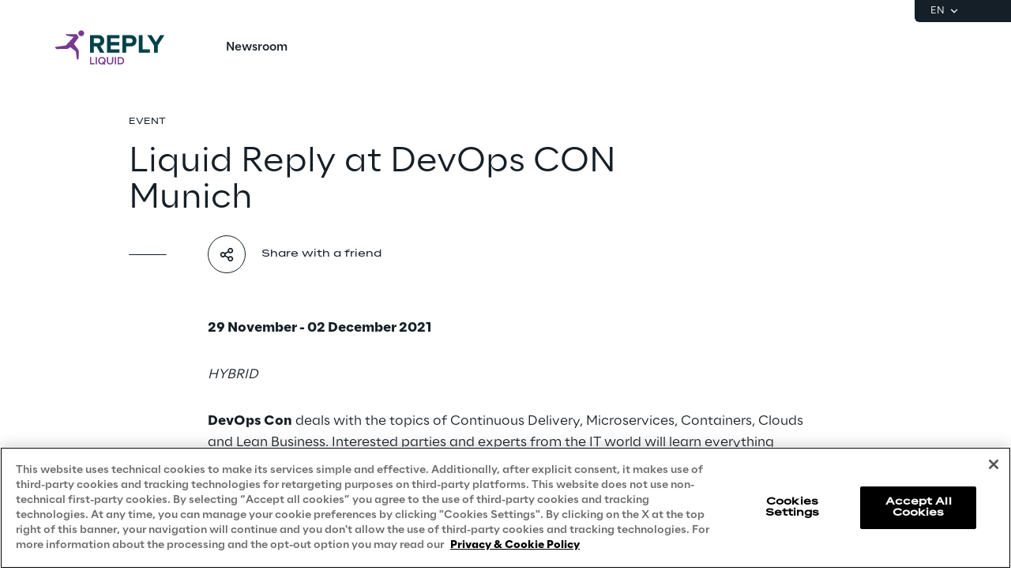

--- FILE ---
content_type: text/html
request_url: https://www.reply.com/liquid-reply/en/newsroom/events/liquid-reply-at-devops-con-munich
body_size: 12393
content:
<!DOCTYPE html><html lang="en" dir="ltr"><head><title>Cloud API with Crossplane at DevOps Con | Liquid Reply</title><meta charset="utf-8"><link rel="shortcut icon" href="/favicon.ico"><meta name="viewport" content="width=device-width,minimum-scale=1,initial-scale=1"><link href="/styles/theme.c0986369.css" rel="stylesheet" type="text/css"><script>if(-1!==navigator.userAgent.indexOf("MSIE")||navigator.appVersion.indexOf("Trident/")>-1){var e=document.createElement("div");e.className+=" ieblock",e.innerHTML='<section id="warning-block"><section class="warningContent"><div class="alerts-logo"><img alt="logo" src="/ieblock.svg"></div><h4>The browser you are using is obsolete,  please try with a newer one.</h4></section></section>',document.body=document.createElement("body"),document.body.insertAdjacentElement("beforeend",e),document.addEventListener("DOMContentLoaded",(function(e){(body=document.getElementsByTagName("body")[1]).className="body-invisible"}))}</script><script defer src="/scripts/theme.60c3ddbb.js" data-id="themejs"></script><meta name="description" content="Liquid Reply presents &quot;A Universal Cloud API with Crossplane&quot; at DevOps Con Munich. Learn how Crossplane extends Kubernetes for secure, reliable services."><meta name="author" content="TamTamy Reply"><link href="/styles/styles-c6313080.css" rel="stylesheet" type="text/css"><link href="/liquid-reply/en/newsroom/events/liquid-reply-at-devops-con-munich/styles-3cc07861.css" rel="stylesheet" type="text/css"><meta property="og:type" content="article"><meta property="og:site_name" content="Reply"><meta property="og:title" content="Cloud API with Crossplane at DevOps Con | Liquid Reply"><meta property="og:description" content="Liquid Reply presents &quot;A Universal Cloud API with Crossplane&quot; at DevOps Con Munich. Learn how Crossplane extends Kubernetes for secure, reliable services."><meta property="og:url" content="https://www.reply.com/liquid-reply/en/newsroom/events/liquid-reply-at-devops-con-munich"><meta property="og:image" content="https://replydam.discoveryreplymedia.com/production/8/8/c7a87783-b53e-509d-abc8-4ecef345f7f2/6e69b3f1-ecb8-484b-a029-a0132d04438a.png"><link rel="image_src" href="https://replydam.discoveryreplymedia.com/production/8/8/c7a87783-b53e-509d-abc8-4ecef345f7f2/6e69b3f1-ecb8-484b-a029-a0132d04438a.png"><meta name="twitter:card" content="summary_large_image"><meta name="twitter:title" content="Cloud API with Crossplane at DevOps Con | Liquid Reply"><meta name="twitter:description" content="Liquid Reply presents &quot;A Universal Cloud API with Crossplane&quot; at DevOps Con Munich. Learn how Crossplane extends Kubernetes for secure, reliable services."><link rel="canonical" href="https://www.reply.com/liquid-reply/en/newsroom/events/liquid-reply-at-devops-con-munich"><link rel="alternate" hreflang="de" href="https://www.reply.com/liquid-reply/de/newsroom/events/liquid-reply-auf-der-devops-con-munich"><link rel="alternate" hreflang="en" href="https://www.reply.com/liquid-reply/en/newsroom/events/liquid-reply-at-devops-con-munich"><script type="application/ld+json">{"@context":"http://www.schema.org","@type":"Organization","name":"Reply","url":"https://www.reply.com/liquid-reply/en","logo":"https://dam-media.reply.com/production/19/83/0b7b059f-a15d-bb38-f7c8-a3cec40bc0e4/0839e61e-24ca-43ce-94b3-c827a148e945.svg","parentOrganization":"https://www.reply.com/en","description":"Discover Liquid Reply's expertise in cloud-native development, platform engineering and Kubernetes training. Embrace complexity with tailored multi-cloud strategies."}</script><script type="application/ld+json">{"@context":"http://www.schema.org","@type":"WebSite","url":"https://www.reply.com/liquid-reply/en","name":"Reply"}</script><script type="application/ld+json">{"@context":"http://www.schema.org","@type":"BusinessEvent","name":"Liquid Reply at DevOps CON Munich","description":"Avoid deployment across multiple cloud platforms and use a universal cloud API: Learn all about the benefits of Crossplane, an extension of the Kubernetes API for managing and composing CSP infrastructures, in Liquid Reply's presentation at DevOps Con Munich 2021.","startDate":"2021-11-29T00:00:00Z","endDate":"2021-12-02T00:00:00Z"}</script><script src="https://cdn.cookielaw.org/scripttemplates/otSDKStub.js" type="text/javascript" data-document-language="true" data-domain-script="93b766e1-abbc-4ac6-8595-a8b1084d9583"></script><script type="text/javascript">function OptanonWrapper(){}</script><script>(function(w,d,s,l,i){w[l]=w[l]||[];w[l].push({'gtm.start':new Date().getTime(),event:'gtm.js'});var f=d.getElementsByTagName(s)[0],j=d.createElement(s),dl=l!='dataLayer'?'&l='+l:'';j.async=true;j.src='https://www.googletagmanager.com/gtm.js?id='+i+dl;f.parentNode.insertBefore(j,f);})(window,document,'script','dataLayer','GTM-5J8JCZQ');</script></head><body class="body-container block"><script>{const a=window.location.pathname.split("/");window.dataLayer=window.dataLayer||[],window.dataLayer.push({event:"page_path_level",full_url:window.location.href.replace(/https?:\/\//i,""),path_l1:"/"+a[1],path_l2:a[2]?"/"+a[2]:"null",path_l3:a[3]?"/"+a[3]:"null",path_l4:a[4]?"/"+a[4]:"null",querystring_par:window.location.search||"null"});}</script><noscript><iframe src="https://www.googletagmanager.com/ns.html?id=GTM-5J8JCZQ" height="0" width="0" style="display:none;visibility:hidden"></iframe></noscript><div class="popup-host"></div> <header role="banner" class="vxpwwmlxdj vxpwwmlxdj-sm vxpwwmlxdj-md vxpwwmlxdj-lg vxpwwmlxdj-xl" id="header-content"><div class="wmmqzahypi wmmqzahypi-sm wmmqzahypi-md wmmqzahypi-lg wmmqzahypi-xl"><div class="gldsmnbgrn gldsmnbgrn-xl"><div class="block"><custom-menu-runtime class="header flex flex-col lg:items-end" params="%7B%22locale%22%3A%22liquid-reply%2Fen%22%2C%22siteKey%22%3A%22liquid_en%22%2C%22siteLanguage%22%3A%22en%22%7D"><nav class="header-top hidden lg:flex justify-end items-center gap-x-8 py-1 pl-5 rounded-bl-md" aria-label="Language selector"><div class="lang-selector flex flex-col items-center text-white font-light text-xs" role="menu"><button class="flex footer-text--light items-center text-white" data-toggle="dropdown" aria-expanded="false" aria-haspopup="true" aria-controls="language-dropdown"><span class="text-xs font-light">EN</span> <span class="ml-1"><svg width="16" height="16" viewBox="0 0 16 16" fill="none" xmlns="http://www.w3.org/2000/svg"><path d="M8.07396 8.70735L4.77397 5.40735L3.8313 6.35002L8.07396 10.5927L12.3166 6.35002L11.374 5.40735L8.07396 8.70735Z" fill="white"></path></svg></span></button><div class="dropdown absolute top-full mt-1 rounded-md" id="language-dropdown" aria-hidden="true"><menu role="menu" class="list-none p-3 flex flex-col items-center justify-center mb-0 gap-y-1"><li role="none" class="lang-item footer-text--light rounded-sm py-2"><a role="menuitem" class="whitespace-nowrap py-2 px-4" href="/liquid-reply/de/newsroom/events/liquid-reply-auf-der-devops-con-munich" tabindex="0">DE</a></li><li role="none" class="lang-item footer-text--light rounded-sm py-2 current footer-text--medium"><a role="menuitem" class="whitespace-nowrap py-2 px-4" href="/liquid-reply/en/newsroom/events/liquid-reply-at-devops-con-munich" tabindex="-1">EN</a></li><li role="none" class="lang-item footer-text--light rounded-sm py-2 disabled"><a role="menuitem" class="whitespace-nowrap py-2 px-4" aria-disabled="true" tabindex="-1">IT</a></li></menu></div></div></nav><nav class="header-bottom w-full mx-auto flex justify-between pl-10 lg:pl-0" aria-label="Main navigation"><div class="logo flex items-center"><a href="/liquid-reply/en" aria-label="Go to homepage"> <img height="64" loading="lazy" alt="Logo" src="https://dam-media.reply.com/production/19/83/0b7b059f-a15d-bb38-f7c8-a3cec40bc0e4/0839e61e-24ca-43ce-94b3-c827a148e945.svg"> </a></div><div class="flex justify-between items-center menu menu-default static mr-auto ml-8 xl:ml-16"><div id="menu-first-level" class="menu menu-horizontal absolute top-full right-0 w-full md:w-1/2 lg:static lg:w-auto lg:h-auto ml-auto" role="menubar" aria-hidden="false"><menu role="none" id="nav-container" class="nav flex-nowrap lg:space-x-8 xl:space-x-14"> <li role="none" class="nav-item first-level"><a href="/liquid-reply/en/newsroom" role="menuitem" class="nav-link flex items-center w-full lg:w-auto px-10 lg:px-0 py-6 md:py-5" target="_self" tabindex="0"><span class="h7--medium lg:paragraph-02--medium">Newsroom</span> </a></li><li class="lg:hidden mobile-service-menu mt-auto w-full static"><nav class="lang-selector nav-item w-full" aria-label="Language selector"><button class="flex w-full items-center justify-between !px-10 !py-8 text-white" aria-expanded="false" aria-haspopup="true" aria-controls="language-dropdown-mobile" data-toggle="dropdown"><span class="flex items-center gap-x-2"><svg xmlns="http://www.w3.org/2000/svg" viewBox="0 0 20 20" height="20" width="20"><path fill="#ffffff" d="M5.2 5.38a6.67 6.67 0 0 0 7.34 10.78c.1-.62-.11-1.22-.2-1.43-.19-.47-.82-1.27-1.87-2.37-.29-.3-.27-.52-.17-1.2l.01-.07c.07-.47.19-.74 1.74-.99.8-.12 1 .2 1.29.63l.1.14c.27.4.47.5.78.64.13.06.3.14.53.27.55.3.55.66.55 1.43v.08c0 .33-.04.62-.09.87a6.67 6.67 0 0 0-2.58-10.29c-.46.31-1.1.75-1.32 1.06-.11.15-.27.94-.79 1-.13.02-.32 0-.51 0-.52-.04-1.23-.08-1.45.53-.15.4-.17 1.45.3 2 .07.09.08.25.03.44a.85.85 0 0 1-.24.41c-.08-.05-.24-.23-.35-.36-.26-.3-.59-.68-1.01-.8l-.49-.11c-.45-.1-.97-.2-1.1-.46-.08-.2-.08-.45-.08-.72 0-.35 0-.74-.17-1.12a1.06 1.06 0 0 0-.25-.36ZM10 18.33a8.33 8.33 0 1 1 0-16.66 8.33 8.33 0 0 1 0 16.66Z"></path></svg> <span class="paragraph-01--light">English</span> </span><svg xmlns="http://www.w3.org/2000/svg" viewBox="0 0 24 25" height="24" width="24"><path fill="#ffffff" d="M13.17 12.5 8.22 7.55l1.42-1.41L16 12.5l-6.36 6.36-1.42-1.41 4.95-4.95Z"></path></svg></button><div class="dropdown w-full md:w-auto lg:fixed left-0" id="language-dropdown-mobile" aria-hidden="true"><button class="nav-link flex items-center gap-x-2 w-full h-16 !px-10" data-dismiss="" aria-controls="language-dropdown-mobile" aria-label="Close language selector"><svg xmlns="http://www.w3.org/2000/svg" viewBox="0 0 24 25" height="24" width="24"><path fill="#151F27" d="M11.05 12.5 16 7.55l-1.41-1.41-6.37 6.36 6.37 6.36L16 17.45l-4.95-4.95Z"></path></svg> <span class="h7--medium">Languages</span></button><menu role="menu" class="custom-h list-none pl-0 pt-6"><li role="none" class="lang-item"><a role="menuitem" class="paragraph-02--light block py-7 px-10" href="/liquid-reply/de/newsroom/events/liquid-reply-auf-der-devops-con-munich" tabindex="0">Deutsch</a></li><li role="none" class="lang-item"><a role="menuitem" class="paragraph-02--light block py-7 px-10 selected" href="/liquid-reply/en/newsroom/events/liquid-reply-at-devops-con-munich" tabindex="-1">English</a></li><li role="none" class="lang-item disabled"><a role="menuitem" class="paragraph-02--light block py-7 px-10" aria-disabled="true" tabindex="-1">Italiano</a></li></menu></div></nav></li></menu></div></div><menu role="none" class="nav flex items-center flex-nowrap h-full xl:pl-9"><li role="none" class="menu-search first-level flex items-center w-16 h-16" style="display:none"><button class="nav-link w-full h-full flex items-center justify-center" data-toggle="dropdown" aria-expanded="false" aria-haspopup="true" aria-controls="search-dropdown" id="search-toggle" aria-label="Toggle search"><svg xmlns="http://www.w3.org/2000/svg" viewBox="0 0 18 18"><path fill="#151F27" d="m14.03 12.85 3.56 3.57-1.17 1.17-3.57-3.56a7.5 7.5 0 1 1 1.18-1.18Zm-1.68-.62a5.83 5.83 0 1 0-.13.13l.13-.13Z"></path></svg> <span><svg xmlns="http://www.w3.org/2000/svg" viewBox="0 0 24 24"><path fill="#151F27" fill-rule="evenodd" d="m12 13.41-6.93 6.93-1.41-1.41L10.59 12 3.66 5.07l1.41-1.41L12 10.59l6.93-6.93 1.41 1.41L13.41 12l6.93 6.93-1.41 1.41L12 13.41Z" clip-rule="evenodd"></path></svg></span></button><div role="search" id="search-dropdown" aria-labelledby="search-toggle" aria-hidden="true" class="dropdown mega-menu w-full fixed left-0"><div class="container pt-4 lg:pt-6 pb-10 md:pb-14 lg:pb-16 px-10 md:px-16 xl:grid xl:grid-cols-12 xl:gap-x-10"><div class="xl:col-start-3 xl:col-end-11 lg:pb-2 flex flex-col gap-y-8 md:gap-y-10 lg:gap-y-14"><form method="get" class="flex flex-col items-start gap-y-4 lg:gap-y-6 p-0"><label for="search__input" class="text-iefbb mb-0">What are you looking for?</label><div class="mb-0 w-full pb-2 flex justify-between items-center"><input id="search__input" class="h3--light p-0 appearance-none bg-transparent grow" type="search" autocomplete="off" name="query" placeholder="Type to search..."> <button class="search__submit" aria-label="Search results"><svg xmlns="http://www.w3.org/2000/svg" viewBox="0 0 18 18" width="24" height="24"><path fill="#151F27" d="m14.03 12.85 3.56 3.57-1.17 1.17-3.57-3.56a7.5 7.5 0 1 1 1.18-1.18Zm-1.68-.62a5.83 5.83 0 1 0-.13.13l.13-.13Z"></path></svg></button></div></form><div class="flex flex-col items-start gap-y-4 search-suggestions"><!-- ko if: suggested().length --><p class="text-maz2d mb-0" data-bind="i18n: 'search_suggested'"></p><div class="flex flex-col w-full gap-y-3"><!-- ko foreach: { data: suggested, as: 's' } --><div class="flex items-start search-suggestion cursor-pointer h7--medium" data-bind="text: s"></div><!-- /ko --></div><!-- /ko --></div></div></div></div></li><li class="lg:hidden first-level flex items-center justify-center"><button id="mobile-menu-toggle" class="w-16 h-16" aria-expanded="false" aria-haspopup="true" aria-controls="menu-first-level" aria-label="Toggle menu"><svg width="15" height="14" viewBox="0 0 15 14" xmlns="http://www.w3.org/2000/svg"><path class="menu-hamburger" fill="#151F27" d="M0 0H15V1.66998H0V0ZM0 5.84H15V7.5H0V5.84ZM0 11.67H15V13.34H0V11.67Z"></path><path class="menu-close" fill="#151F27" d="M1.60999 11.38L12.21 0.780029L13.39 1.95001L2.78998 12.56L1.60999 11.38ZM2.78998 0.780029L13.39 11.38L12.21 12.56L1.60999 1.95001L2.78998 0.780029Z"></path></svg></button></li></menu><button class="hidden lg:block sm-collapsed h-16 w-16 absolute right-0" aria-hidden="true"><svg width="18" height="14" viewBox="0 0 18 14" xmlns="http://www.w3.org/2000/svg"><path class="ellipsis" fill="#ffffff" d="M2 5C0.9 5 0 5.9 0 7C0 8.1 0.9 9 2 9C3.1 9 4 8.1 4 7C4 5.9 3.1 5 2 5ZM16 5C14.9 5 14 5.9 14 7C14 8.1 14.9 9 16 9C17.1 9 18 8.1 18 7C18 5.9 17.1 5 16 5ZM9 5C7.9 5 7 5.9 7 7C7 8.1 7.9 9 9 9C10.1 9 11 8.1 11 7C11 5.9 10.1 5 9 5Z"></path><path class="close" fill="#ffffff" d="M9.00023 5.58611L13.9502 0.636108L15.3642 2.05011L10.4142 7.00011L15.3642 11.9501L13.9502 13.3641L9.00023 8.41411L4.05023 13.3641L2.63623 11.9501L7.58623 7.00011L2.63623 2.05011L4.05023 0.636108L9.00023 5.58611Z"></path></svg></button></nav></custom-menu-runtime>    </div></div></div></header>    <main role="main" class="lttfcytddf lttfcytddf-sm lttfcytddf-md lttfcytddf-lg lttfcytddf-xl" id="main-content"><div class="gjvfaftykp gjvfaftykp-sm gjvfaftykp-md gjvfaftykp-lg gjvfaftykp-xl"><div class="exfbbtbgqw exfbbtbgqw-md exfbbtbgqw-lg"><div class="block"> <section class="agtsxtlcky agtsxtlcky-md agtsxtlcky-lg agtsxtlcky-xl"><div class="cshafvkkhs cshafvkkhs-md cshafvkkhs-lg cshafvkkhs-xl cshafvkkhs-sm"><div class="uxqtkhyhej uxqtkhyhej-md uxqtkhyhej-lg"><div class="block"><div class="category-label dark"><div class="category-name">Event</div></div></div></div><div class="pjaenopklj pjaenopklj-md pjaenopklj-lg pjaenopklj-xl"><div class="block"><div class="cms-content-field"><h1 class="text-uhegw">Liquid Reply at DevOps CON Munich</h1> </div></div></div><div class="cyygoxnzqm cyygoxnzqm-md cyygoxnzqm-lg"><div class="block"><div class="concealable-content" data-hide-above="unset" data-hide-below="lg"><div class="block"><div class="card card-1x54p"><div><div class="placeholder" alias="Card"></div></div></div></div></div></div></div><div class="ygbqbmqzjg ygbqbmqzjg-md ygbqbmqzjg-lg"><div class="block"><div class="social-share relative float-left clear-both vertical light"><div class="social-trigger d-flex items-center"> <button type="button" class="share-icon d-flex items-center justify-center" aria-haspopup="true" aria-labelledby="b2otg_buttonSpan"><svg width="18" height="19" viewBox="0 0 19 22" fill="currentColor" xmlns="http://www.w3.org/2000/svg"><path d="M11.12 16.023L6.92096 13.733C6.37276 14.319 5.66095 14.7266 4.87803 14.9028C4.09512 15.079 3.27731 15.0157 2.53088 14.721C1.78445 14.4263 1.14392 13.9139 0.692529 13.2504C0.241137 12.5869 -0.000244141 11.803 -0.000244141 11.0005C-0.000244141 10.198 0.241137 9.41402 0.692529 8.75051C1.14392 8.08701 1.78445 7.57461 2.53088 7.27992C3.27731 6.98523 4.09512 6.92187 4.87803 7.09807C5.66095 7.27428 6.37276 7.68189 6.92096 8.26796L11.121 5.97796C10.8825 5.03403 10.9965 4.03555 11.4416 3.16966C11.8867 2.30378 12.6323 1.62994 13.5386 1.27446C14.445 0.918981 15.4499 0.906264 16.3649 1.23869C17.28 1.57112 18.0424 2.22588 18.5093 3.08022C18.9761 3.93457 19.1153 4.92985 18.9009 5.8795C18.6864 6.82916 18.1329 7.66799 17.3442 8.23877C16.5555 8.80954 15.5857 9.07307 14.6166 8.97995C13.6474 8.88684 12.7456 8.44347 12.08 7.73296L7.87996 10.023C8.04116 10.6643 8.04116 11.3356 7.87996 11.977L12.079 14.267C12.7446 13.5564 13.6464 13.1131 14.6156 13.02C15.5847 12.9268 16.5545 13.1904 17.3432 13.7611C18.1319 14.3319 18.6854 15.1708 18.8999 16.1204C19.1143 17.0701 18.9751 18.0654 18.5083 18.9197C18.0414 19.774 17.279 20.4288 16.3639 20.7612C15.4489 21.0937 14.444 21.0809 13.5376 20.7255C12.6313 20.37 11.8857 19.6961 11.4406 18.8303C10.9955 17.9644 10.8815 16.9659 11.12 16.022V16.023ZM3.99996 13C4.53039 13 5.0391 12.7892 5.41418 12.4142C5.78925 12.0391 5.99996 11.5304 5.99996 11C5.99996 10.4695 5.78925 9.96082 5.41418 9.58574C5.0391 9.21067 4.53039 8.99996 3.99996 8.99996C3.46953 8.99996 2.96082 9.21067 2.58575 9.58574C2.21068 9.96082 1.99996 10.4695 1.99996 11C1.99996 11.5304 2.21068 12.0391 2.58575 12.4142C2.96082 12.7892 3.46953 13 3.99996 13ZM15 6.99996C15.5304 6.99996 16.0391 6.78925 16.4142 6.41417C16.7892 6.0391 17 5.53039 17 4.99996C17 4.46953 16.7892 3.96082 16.4142 3.58575C16.0391 3.21067 15.5304 2.99996 15 2.99996C14.4695 2.99996 13.9608 3.21067 13.5857 3.58575C13.2107 3.96082 13 4.46953 13 4.99996C13 5.53039 13.2107 6.0391 13.5857 6.41417C13.9608 6.78925 14.4695 6.99996 15 6.99996ZM15 19C15.5304 19 16.0391 18.7892 16.4142 18.4142C16.7892 18.0391 17 17.5304 17 17C17 16.4695 16.7892 15.9608 16.4142 15.5857C16.0391 15.2107 15.5304 15 15 15C14.4695 15 13.9608 15.2107 13.5857 15.5857C13.2107 15.9608 13 16.4695 13 17C13 17.5304 13.2107 18.0391 13.5857 18.4142C13.9608 18.7892 14.4695 19 15 19Z"></path></svg></button> <span class="social-trigger-label ml-5 label--small cursor-pointer" id="b2otg_buttonSpan">Share with a friend</span></div><div class="social-wrapper absolute z-10 flex gap-3 rounded" id="b2otg_socialWrapper"> <button type="button" class="social share-facebook d-flex items-center justify-center" data-share="facebook" tabindex="-1" title="Share on Facebook"><svg width="10" height="18" viewBox="0 0 10 18" fill="currentColor" xmlns="http://www.w3.org/2000/svg"><path d="M6.66683 10.25H8.75016L9.5835 6.91663H6.66683V5.24996C6.66683 4.39163 6.66683 3.58329 8.3335 3.58329H9.5835V0.783293C9.31183 0.747459 8.286 0.666626 7.20266 0.666626C4.94016 0.666626 3.3335 2.04746 3.3335 4.58329V6.91663H0.833496V10.25H3.3335V17.3333H6.66683V10.25Z"></path></svg></button> <button type="button" class="social share-twitter d-flex items-center justify-center" data-share="twitter" tabindex="-1" title="Share on Twitter"><svg width="24" height="24" viewBox="0 0 24 24" xml:space="preserve" xmlns="http://www.w3.org/2000/svg"><path class="st0" d="M-472.4 85.7c0-.2.1-.4.1-.7.1 0 .3.1.4.1-.2.2-.4.4-.5.6-.1-.1 0 0 0 0zm817.2-875.2c-.1-.1-.2-.2-.2-.3 0 .1 0 .2.2.3-.1.1 0 0 0 0z"></path><path d="M4.1 3.9h4.6c.1 0 .1 0 .2.1l1.5 2.1c.6.9 1.2 1.8 1.8 2.6.2.4.5.7.7 1.1 0 .1.1.1.1 0 .9-1 1.8-2.1 2.6-3.1.8-.9 1.6-1.9 2.4-2.8h1.4c-.2.2-.3.4-.5.5-.7.8-1.4 1.6-2 2.4-1.1 1.2-2.1 2.5-3.2 3.7l-.1.1c-.1.1-.1.1 0 .2l3.3 4.8c.7 1.1 1.5 2.1 2.2 3.2.3.4.5.8.8 1.2h-4.7c-.1 0-.1 0-.2-.1-.5-.7-1-1.4-1.5-2.2l-2.6-3.8c.1.1.1 0 0-.1-.1.1-.2.2-.3.4-.9 1-1.8 2.1-2.7 3.1-.8.9-1.6 1.8-2.4 2.8 0 0 0 .1-.1.1H4c.1-.2.3-.3.4-.4.6-.8 1.1-1.4 1.7-2 .8-.9 1.6-1.9 2.4-2.8l1.7-2v-.1c-1-1.5-2-2.9-3-4.4-.8-1.2-1.5-2.3-2.3-3.4-.3-.4-.5-.8-.8-1.2zm1.9 1s0 .1 0 0c.9 1.2 1.7 2.4 2.5 3.6 1.4 1.9 2.7 3.9 4 5.8 1.1 1.6 2.2 3.2 3.3 4.7l.1.1H18V19l-2.8-4-2.7-3.9c-.9-1.1-1.7-2.3-2.5-3.5-.6-.9-1.2-1.7-1.8-2.6 0 0 0-.1-.1-.1H6z" fill="currentColor"></path></svg></button> <button type="button" class="social share-linkedIn d-flex items-center justify-center" data-share="linkedIn" tabindex="-1" title="Share on LinkedIn"><svg width="17" height="16" viewBox="0 0 17 16" fill="currentColor" xmlns="http://www.w3.org/2000/svg"><path d="M3.78328 2.16665C3.78306 2.60867 3.60726 3.03251 3.29454 3.34491C2.98182 3.65732 2.55781 3.8327 2.11578 3.83248C1.67376 3.83226 1.24992 3.65645 0.937517 3.34373C0.625113 3.03102 0.44973 2.60701 0.449951 2.16498C0.450172 1.72295 0.625979 1.29912 0.938696 0.986712C1.25141 0.674307 1.67542 0.498925 2.11745 0.499146C2.55948 0.499367 2.98331 0.675173 3.29572 0.98789C3.60812 1.30061 3.78351 1.72462 3.78328 2.16665ZM3.83328 5.06664H0.499951V15.5H3.83328V5.06664ZM9.09995 5.06664H5.78328V15.5H9.06662V10.025C9.06662 6.97498 13.0416 6.69164 13.0416 10.025V15.5H16.3333V8.89164C16.3333 3.74998 10.45 3.94164 9.06662 6.46664L9.09995 5.06664Z"></path></svg></button> <button type="button" class="social share-xing d-flex items-center justify-center" data-share="xing" tabindex="-1" title="Share on Xing"><svg width="15" height="17" viewBox="0 0 15 17" fill="currentColor" xmlns="http://www.w3.org/2000/svg"><path d="M14.0518 0.691711C14.1793 0.691711 14.3076 0.756711 14.3718 0.820878C14.4033 0.879999 14.4198 0.945965 14.4198 1.01296C14.4198 1.07996 14.4033 1.14592 14.3718 1.20504L9.30758 10.18L12.5126 16.0767C12.5442 16.1359 12.5608 16.2021 12.5608 16.2692C12.5608 16.3364 12.5442 16.4025 12.5126 16.4617C12.425 16.5418 12.3113 16.5874 12.1926 16.59H9.88425C9.56425 16.59 9.37175 16.3334 9.24342 16.1409L5.97425 10.1792C6.16675 9.92338 11.1026 1.14171 11.1026 1.14171C11.2309 0.885878 11.4234 0.693378 11.7443 0.693378H14.0518V0.691711ZM4.43592 3.83338C4.75675 3.83338 4.94842 4.09004 5.07758 4.28171L6.67925 7.03838C6.55175 7.16671 4.17925 11.3967 4.17925 11.3967C4.05175 11.59 3.85925 11.8467 3.53842 11.8467H1.29508C1.1761 11.8443 1.06206 11.7987 0.974248 11.7184C0.942589 11.6592 0.926025 11.593 0.926025 11.5259C0.926025 11.4587 0.942589 11.3926 0.974248 11.3334L3.34592 7.03838L1.80758 4.34671C1.77592 4.28749 1.75936 4.22137 1.75936 4.15421C1.75936 4.08706 1.77592 4.02094 1.80758 3.96171C1.89539 3.88139 2.00943 3.83578 2.12841 3.83338H4.43675H4.43592Z"></path></svg></button> <button type="button" class="social share-link d-flex items-center justify-center" data-share="copy-link" tabindex="-1" title="Copy link to clipboard"><svg width="18" height="18" viewBox="0 0 18 18" fill="currentColor" xmlns="http://www.w3.org/2000/svg"><path d="M14.3033 11.9467L13.125 10.7667L14.3033 9.58832C14.693 9.20203 15.0025 8.74257 15.2142 8.23632C15.4258 7.73007 15.5354 7.187 15.5366 6.63829C15.5378 6.08959 15.4306 5.54604 15.2212 5.03887C15.0118 4.5317 14.7042 4.07089 14.3162 3.68289C13.9282 3.2949 13.4674 2.98736 12.9603 2.77793C12.4531 2.5685 11.9095 2.46131 11.3608 2.46251C10.8121 2.46372 10.2691 2.57328 9.76281 2.78493C9.25656 2.99658 8.7971 3.30613 8.4108 3.69582L7.23247 4.87499L6.0533 3.69666L7.2333 2.51832C8.32732 1.42431 9.81113 0.809692 11.3583 0.809692C12.9055 0.809692 14.3893 1.42431 15.4833 2.51832C16.5773 3.61234 17.1919 5.09615 17.1919 6.64332C17.1919 8.1905 16.5773 9.6743 15.4833 10.7683L14.3041 11.9467H14.3033ZM11.9466 14.3033L10.7675 15.4817C9.67345 16.5757 8.18964 17.1903 6.64247 17.1903C5.09529 17.1903 3.61149 16.5757 2.51747 15.4817C1.42345 14.3876 0.808838 12.9038 0.808838 11.3567C0.808838 9.80948 1.42345 8.32568 2.51747 7.23166L3.69664 6.05332L4.87497 7.23332L3.69664 8.41166C3.30694 8.79795 2.99739 9.25741 2.78574 9.76366C2.5741 10.2699 2.46453 10.813 2.46333 11.3617C2.46212 11.9104 2.56931 12.4539 2.77874 12.9611C2.98817 13.4683 3.29571 13.9291 3.6837 14.3171C4.0717 14.7051 4.53251 15.0126 5.03968 15.2221C5.54685 15.4315 6.0904 15.5387 6.63911 15.5375C7.18781 15.5363 7.73088 15.4267 8.23713 15.2151C8.74338 15.0034 9.20284 14.6938 9.58914 14.3042L10.7675 13.1258L11.9466 14.3042V14.3033ZM11.3566 5.46416L12.5358 6.64332L6.6433 12.535L5.46414 11.3567L11.3566 5.46499V5.46416Z"></path></svg></button> <button type="button" class="social share-mail d-flex items-center justify-center" data-share="mail" tabindex="-1" title="Share via email"><svg width="15" height="15" viewBox="0 0 512 512" fill="currentColor" xmlns="http://www.w3.org/2000/svg"><path d="M502.3 190.8c3.9-3.1 9.7-.2 9.7 4.7V400c0 26.5-21.5 48-48 48H48c-26.5 0-48-21.5-48-48V195.6c0-5 5.7-7.8 9.7-4.7 22.4 17.4 52.1 39.5 154.1 113.6 21.1 15.4 56.7 47.8 92.2 47.6 35.7.3 72-32.8 92.3-47.6 102-74.1 131.6-96.3 154-113.7zM256 320c23.2.4 56.6-29.2 73.4-41.4 132.7-96.3 142.8-104.7 173.4-128.7 5.8-4.5 9.2-11.5 9.2-18.9v-19c0-26.5-21.5-48-48-48H48C21.5 64 0 85.5 0 112v19c0 7.4 3.4 14.3 9.2 18.9 30.6 23.9 40.7 32.4 173.4 128.7 16.8 12.2 50.2 41.8 73.4 41.4z"></path></svg></button></div><social-share-runtime></social-share-runtime></div></div></div><div class="mpmmmlbloe mpmmmlbloe-md mpmmmlbloe-lg"><div class="block"><div class="spacer zbvghjujci published w-full"><div></div></div></div></div><div class="nbdvjowvrd nbdvjowvrd-lg nbdvjowvrd-xl nbdvjowvrd-md"><div class="block"><div class="cms-content-field"><div class="text-vgevi"><p><strong>29 November - 02 December 2021</strong></p><p><i>HYBRID</i></p><p><strong>DevOps Con</strong> deals with the topics of Continuous Delivery, Microservices, Containers, Clouds and Lean Business. Interested parties and experts from the IT world will learn everything about new possibilities, technologies and methods for the development and maintenance of <strong>secure, scalable and stable software systems</strong> in lectures, sessions and workshops.</p><p>On <strong>29 November</strong>, <strong>Liquid Reply</strong> will be represented at DevOps Con Munich with the presentation <strong>"A universal cloud API with Crossplane"</strong>. The experts will present a universal cloud API that ensures the secure and reliable provision of services for development teams.</p><p><strong>SESSION</strong><br><strong>29 November 2021, 10:00 - 10:45 CEST</strong><br><strong>Session: A universal cloud API with Crossplane</strong><br>Development teams and their applications require services like databases, caches, or other advanced managed services. <strong>Providing these services in a secure and reliable way</strong> is essential for application teams to deliver business value. In the worst case, this needs to be implemented for multiple cloud platforms. Major enterprises build their own custom portals to solve this request. <strong>What if there was a universal cloud API?</strong> Crossplane, a CNCF sandbox project, extends the Kubernetes API to manage and compose infrastructure from CSPs. It composes these granular resources into <strong>higher level abstractions</strong> that can be versioned, managed, deployed, and consumed, using your favorite tools and existing processes you’ve already integrated with your clusters. To secure the data access and resource provisioning, the Crossplane community achieved <strong>a least privilege provisioning</strong> for the cloud infrastructure and application-specific resources. This enables developer <strong>self-service</strong> without compromising any secure hosting requirements.<br><i>Speaker:</i><br><i>Max Körbächer,&nbsp;Liquid Reply</i></p><p><a href="https://devopscon.io/munich/"><strong><u>Here</u></strong></a> you will find more information, the programme and the possibility to register for DevOps Con.</p><p>Do you have any questions or would you like to find out more? Then please write to us at: <a href="mailto:events@reply.de?subject=DevOps%20Con%20Munich%202021"><i><strong>events@reply.de</strong></i></a></p></div> </div></div></div></div></section>    <section class="mezwdwxviz"><div class="vsslammdcj vsslammdcj-md vsslammdcj-sm vsslammdcj-lg vsslammdcj-xl"><div class="msogizvhrp msogizvhrp-md msogizvhrp-lg"><div class="block"><gridcontainer-runtime class="grid-container bzuandswwy bzuandswwy-sm bzuandswwy-md bzuandswwy-lg bzuandswwy-xl undefined"> <div class="grid-item vqootdzdsu-xl vqootdzdsu"><div class="ozabcgvumg ozabcgvumg-md ozabcgvumg-sm ozabcgvumg-lg ozabcgvumg-xl"><div class="xgiskbnmiv xgiskbnmiv-md xgiskbnmiv-lg"><div class="block"><div class="cms-content-field"><div><p><a href="https://www.reply.com/liquid-reply/en/" target="_blank" rel="noopener noreferrer"><strong><u>Liquid Reply</u></strong></a> is a Reply Group Company specialized in Container Orchestration, Cloud Native Development and FinOps. The team focuses on multi- and hybrid cloud solutions, site reliability engineering and operational enablement. As a development partner Liquid Reply strengthens a company-wide, cloud-based culture and helps companies to embrace the ever-changing IT universe as a part of their own DNA.</p></div> </div></div></div></div></div> </gridcontainer-runtime></div></div></div></section>   </div></div></div></main>    <footer role="contentinfo" class="xllmtvrgwl xllmtvrgwl-sm xllmtvrgwl-md xllmtvrgwl-lg xllmtvrgwl-xl" id="footer-content"><div class="zopnpggfpf zopnpggfpf-sm zopnpggfpf-md zopnpggfpf-lg zopnpggfpf-xl"><div class="mmbjiihxcj"><div class="block">  <nav class="footer footer-minisites p-10 md:px-16 md:py-12 flex flex-col items-start gap-y-3 md:gap-y-6" data-language="en"> <img height="71" loading="lazy" alt="Logo" src="https://dam-media.reply.com/production/2/2/45abfb0e-0b7f-628b-8337-112094ee28dd/411623f9-538e-4538-a371-31f5b249c2c5.svg"> <menu class="list-none mb-0 pl-0 text-white grid grid-cols-1 gap-x-10 gap-y-11 md:grid-cols-8 lg:grid-cols-12 w-full"><li class="md:col-span-2 lg:col-span-6 xl:col-span-5 md:justify-self-start md:-mr-10 lg:mr-0"><ul class="list-none mb-0 pl-0 flex flex-col gap-y-10 md:gap-y-8 lg:gap-y-12"><li class="w-full"><menu class="list-none mb-0 pl-0 flex flex-col lg:flex-row gap-x-10 gap-y-5"><li><a role="button" class="button button-ybxb5 justify-between !gap-x-0 lg:!gap-x-[min(3vw,3rem)]" href="/liquid-reply/en?formId=fA0ia" target="_self" id="Contact Us"><i><svg xmlns="http://www.w3.org/2000/svg" fill="currentColor" width="16" viewBox="0 0 18 11"><path d="M17.6 5.15 12.65.2l-1.41 1.41 2.53 2.54H.6v2h13.17l-2.53 2.54 1.41 1.41 4.95-4.95Z"></path></svg> </i><span>Contact Us</span></a></li><li><a role="button" class="button button-ybxb5 justify-between !gap-x-0 lg:!gap-x-[min(3vw,3rem)]" href="https://www.reply.com/de/about/careers/de/job-search?country=de&amp;company=liquid_reply" target="_blank" rel="noreferrer" id="Careers"><i><svg xmlns="http://www.w3.org/2000/svg" fill="currentColor" width="16" viewBox="0 0 18 11"><path d="M17.6 5.15 12.65.2l-1.41 1.41 2.53 2.54H.6v2h13.17l-2.53 2.54 1.41 1.41 4.95-4.95Z"></path></svg> </i><span>Careers</span></a></li></menu></li>  <li class="w-full md:w-32 lg:w-auto"><menu class="list-none mb-0 pl-0 flex justify-start gap-5 lg:gap-6 flex-wrap"></menu></li>  </ul></li>  <li class="flex flex-col md:gap-y-7 md:col-start-5 md:col-span-4 lg:col-start-7 lg:col-span-6 md:-ml-10 lg:ml-0 xl:-ml-10"><button class="flex justify-between bg-transparent border-none p-0 text-white" data-toggle="dropdown" data-dismiss-outside="false" aria-expanded="true" aria-haspopup="true" aria-controls="footer-dropdown_Privacy-and-Legal" id="Privacy-and-Legal"><span class="label--medium">Privacy and Legal</span><div class="footer__plus md:hidden"><div></div><div></div></div></button><menu class="list-none mb-0 pl-0 space-y-5 md:space-y-7 md:gap-7 columns-1 md:columns-2 lg:columns-3 dropdown show" id="footer-dropdown_Privacy-and-Legal" aria-labelledby="Privacy-and-Legal"><li class="footer-text--light flex"><a role="button" href="/en/privacy-policy" target="_blank" rel="noreferrer">Privacy &amp; Cookie Policy</a></li><li class="footer-text--light flex"><a role="button" href="/en/privacy-notice-candidate" target="_blank" rel="noreferrer">Privacy Notice <span class="colors-g-rwnp">(Candidate)</span></a></li><li class="footer-text--light flex"><a role="button" href="/en/privacy-notice-client" target="_blank" rel="noreferrer">Privacy Notice <span class="colors-g-rwnp">(Client)</span></a></li><li class="footer-text--light flex"><a role="button" href="/en/privacy-notice-supplier" target="_blank" rel="noreferrer">Privacy Notice <span class="colors-g-rwnp">(Supplier)</span></a></li><li class="footer-text--light flex"><a role="button" href="/en/privacy-notice-marketing" target="_blank" rel="noreferrer">Privacy Notice <span class="colors-g-rwnp">(Marketing)</span></a></li><li class="footer-text--light flex"><a role="button" href="/en/CCPA-privacy-notice" target="_blank" rel="noreferrer">CCPA Privacy Notice</a></li><li class="footer-text--light flex"><a role="button" href="/en/modern-slavery-statement" target="_blank" rel="noreferrer">Modern Slavery Act Transparency<br>Policy <span class="colors-g-rwnp">(UK &amp; IR)</span></a></li><li class="footer-text--light flex"><a role="button" href="/en/declaration-of-principles" target="_blank" rel="noreferrer">Declaration of Principles - LKSG <span class="colors-g-rwnp">(Germany)</span></a></li><li class="footer-text--light flex"><a role="button" href="/en/approach-to-uk-taxation" target="_blank" rel="noreferrer">Approach to UK Taxation</a></li><li class="footer-text--light flex"><a role="button" href="/en/accessibility" target="_blank" rel="noreferrer">Accessibility Statement</a></li><li class="footer-text--light flex"><a role="button" data-toggle="cookiepref" href="javascript:void(0)">Do Not Sell/Share My Personal Information</a></li></menu></li></menu> </nav> </div></div></div></footer>   <footer role="contentinfo" class="pcyoirakjk"><div class="hlqharmwnx hlqharmwnx-sm hlqharmwnx-md hlqharmwnx-lg hlqharmwnx-xl"><div class="afyckknoyx"><div class="block">   <div class="copyright-minisites text-white pt-2 pb-3 px-10 md:py-4 md:px-16"><div class="flex justify-between"><div class="copyright__info footer-text--light"><a class="copyright__logo" href="/" title="Reply" aria-label="Go to Reply website"><svg width="52" height="26" viewBox="0 0 173 86" fill="none" xmlns="http://www.w3.org/2000/svg"><title>Reply Logo</title><path fill-rule="evenodd" clip-rule="evenodd" d="M36.7726 24.613C36.7726 22.0646 38.8356 20 41.3892 20C43.9311 20 46 22.0646 46 24.613C46 27.1554 43.9311 29.2141 41.3892 29.2141C38.8356 29.2141 36.7726 27.1554 36.7726 24.613ZM37.0354 31.8038L31.266 39.3839L29.8059 41.3483L36.7871 50.7394C37.1713 51.2526 37.3782 51.8779 37.3723 52.5209L37.325 64.9382C37.325 65.5281 36.8462 66 36.261 66H35.4453C34.9132 66 34.4581 65.6047 34.3871 65.0797L32.868 53.8894C32.8148 53.4883 32.6079 53.1285 32.2887 52.8807L24.2908 46.5394L20.5017 48.8458C19.9992 49.1467 19.4258 49.3119 18.8406 49.3237L3.01627 49.5832C2.55519 49.5891 2.10594 49.4003 1.79264 49.0641L0.190702 47.3475C-0.199439 46.9346 0.0429209 46.2444 0.610399 46.1677L16.9963 43.8435L29.4513 30.4883L19.3845 28.5948C19.0948 28.5417 18.8229 28.4178 18.5983 28.2349L16.9727 26.9254C16.618 26.6422 16.819 26.0759 17.2741 26.0759H23.0731L33.6423 26.0051C34.0502 25.9992 34.4285 26.2116 34.6472 26.5537L37.0945 30.4765C37.3546 30.8895 37.3309 31.4204 37.0354 31.8038Z" fill="#02D34A"></path><path fill-rule="evenodd" clip-rule="evenodd" d="M70.4914 36.6793C70.4914 34.3513 68.6777 32.9173 66.3132 32.9173H59.992V40.5253H66.3132C68.6777 40.5253 70.4914 39.0853 70.4914 36.6793ZM69.8988 55.8253L64.3737 45.8053H59.992V55.8253H54V27.6313H67.1572C73.0175 27.6313 76.6451 31.4773 76.6451 36.7213C76.6451 41.6653 73.4844 44.3713 70.4495 45.0853L76.8127 55.8253H69.8988Z" fill="white"></path><path fill-rule="evenodd" clip-rule="evenodd" d="M81.1129 55.8253V27.6313H101.01V32.9173H87.0989V38.8333H100.717V44.1133H87.0989V50.5393H101.01V55.8253H81.1129Z" fill="white"></path><path fill-rule="evenodd" clip-rule="evenodd" d="M122.183 36.7213C122.183 34.3513 120.375 32.9173 118.011 32.9173H111.684V40.4833H118.011C120.375 40.4833 122.183 39.0433 122.183 36.7213ZM105.698 55.8253V27.6313H118.855C124.967 27.6313 128.301 31.7713 128.301 36.7213C128.301 41.6233 124.925 45.7633 118.855 45.7633H111.684V55.8253H105.698Z" fill="white"></path><path fill-rule="evenodd" clip-rule="evenodd" d="M131.797 55.8253V27.6313H137.831V50.5393H149.719V55.8253H131.797Z" fill="white"></path><path fill-rule="evenodd" clip-rule="evenodd" d="M156.257 55.8253V44.2873L145.464 27.6313H152.294L159.25 38.9173L166.206 27.6313H173L162.243 44.2873V55.8253H156.257Z" fill="white"></path></svg> </a><span class="copyright__separator md:inline-block mx-2 md:mx-4"></span> <span class="copyright__copy">Reply © 2026</span> </div><button id="cookie-pref-center" data-toggle="cookiepref" class="pref-center-button flex md:inline-block fixed text-white" aria-label="Open cookie settings"><span class="hidden md:inline">Cookie settings</span> <svg class="md:hidden" xmlns="http://www.w3.org/2000/svg" fill="currentColor" viewBox="0 0 24 24" height="20" width="20"><path d="M9.978 9.653a1.76 1.76 0 1 0 0-3.522 1.76 1.76 0 0 0 0 3.522ZM7.63 15.522a1.76 1.76 0 1 0 0-3.521 1.76 1.76 0 0 0 0 3.521ZM15.26 16.696a1.174 1.174 0 1 0 0-2.348 1.174 1.174 0 0 0 0 2.348ZM18.196 3.522a1.76 1.76 0 1 0 0-3.522 1.76 1.76 0 0 0 0 3.522ZM22.826 8.609a1.174 1.174 0 1 0 0-2.348 1.174 1.174 0 0 0 0 2.348Z"></path><path d="M23.42 10.815c-2.102-.035-4.344-2.29-3.147-4.954-3.486 1.174-6.785-1.867-6.092-5.353C5.999-1.218 0 5.438 0 12c0 6.48 5.26 11.74 11.74 11.74 6.914 0 12.372-5.964 11.68-12.925ZM11.74 21.392c-5.178 0-9.392-4.215-9.392-9.392 0-3.885 3.205-9.602 9.485-9.414.493 2.981 2.864 5.353 5.858 5.799.082.422.61 2.993 3.428 4.261-.34 5.06-4.614 8.746-9.38 8.746Z"></path></svg></button></div></div></div></div></div></footer><template id="page-data" style="display:none">{"prefixes":{"liquid_de":"liquid-reply/de","liquid_en":"liquid-reply/en","liquid_it":"liquid-reply/it","com_de":"de","com_en":"en","com_fr":"fr","com_it":"it","com_pt":"pt"}}</template></body></html>

--- FILE ---
content_type: image/svg+xml
request_url: https://dam-media.reply.com/production/19/83/0b7b059f-a15d-bb38-f7c8-a3cec40bc0e4/0839e61e-24ca-43ce-94b3-c827a148e945.svg
body_size: 1061
content:
<?xml version="1.0" encoding="UTF-8"?><svg id="LOGHI_PANTONE" xmlns="http://www.w3.org/2000/svg" viewBox="0 0 841.89 283.46"><g id="Logo"><g id="RUNNING_MAN"><path d="M172.33,46.08c-9.06,0-16.39,7.35-16.39,16.42s7.32,16.38,16.39,16.38,16.39-7.33,16.39-16.38-7.34-16.42-16.39-16.42Z" style="fill:#783a8e; stroke-width:0px;"/><path d="M136.39,115.05l20.47-26.95c1.05-1.38,1.13-3.26.22-4.73l-8.7-13.95c-.77-1.23-2.12-1.97-3.57-1.96l-37.53.26h0l-20.58-.02c-1.61,0-2.33,2.02-1.07,3.04l5.77,4.65c.81.65,1.77,1.1,2.8,1.29l35.74,6.73-44.22,47.52-58.2,8.27c-2.02.29-2.88,2.72-1.49,4.21l5.68,6.1c1.12,1.21,2.71,1.88,4.36,1.85l56.18-.92c2.08-.03,4.11-.62,5.89-1.71l13.46-8.2,28.41,22.55c1.12.89,1.85,2.17,2.04,3.59l5.41,39.82c.25,1.88,1.86,3.28,3.75,3.28h2.89c2.09,0,3.78-1.69,3.79-3.77l.17-44.19c0-2.28-.72-4.5-2.08-6.33l-24.79-33.41,5.18-7.01Z" style="fill:#783a8e; stroke-width:0px;"/></g><path d="M277.83,171.41l-19.37-35.04h-15.38v35.04h-21v-98.62h46.13c20.55,0,33.27,13.45,33.27,31.79,0,17.3-11.09,26.76-21.73,29.28l22.33,37.56h-24.25ZM279.9,104.43c0-8.13-6.36-13.16-14.64-13.16h-22.18v26.61h22.18c8.28,0,14.64-5.03,14.64-13.45Z" style="fill:#004149; stroke-width:0px;"/><path d="M317.16,171.41v-98.62h69.79v18.48h-48.79v20.7h47.76v18.48h-47.76v22.47h48.79v18.48h-69.79Z" style="fill:#004149; stroke-width:0px;"/><path d="M403.35,171.41v-98.62h46.13c21.44,0,33.12,14.49,33.12,31.79s-11.83,31.64-33.12,31.64h-25.14v35.19h-20.99ZM461.17,104.58c0-8.28-6.36-13.31-14.64-13.31h-22.18v26.47h22.18c8.28,0,14.64-5.03,14.64-13.16Z" style="fill:#004149; stroke-width:0px;"/><path d="M494.87,171.41v-98.62h21.14v80.14h41.7v18.48h-62.84Z" style="fill:#004149; stroke-width:0px;"/><path d="M580.63,171.41v-40.36l-37.85-58.26h23.95l24.4,39.48,24.4-39.48h23.81l-37.7,58.26v40.36h-21Z" style="fill:#004149; stroke-width:0px;"/><path d="M221.57,237.06v-41.09h7.21v34.74h18.11v6.34h-25.32Z" style="fill:#783a8e; stroke-width:0px;"/><path d="M253.24,237.06v-41.09h7.21v41.09h-7.21Z" style="fill:#783a8e; stroke-width:0px;"/><path d="M267.41,216.54c0-12.26,8.69-21.25,21.01-21.25s21.01,8.99,21.01,21.25c0,5.91-2.03,11.03-5.48,14.78l3.39,3.82-4.99,4.19-3.57-4c-3.02,1.6-6.53,2.46-10.35,2.46-12.32,0-21.01-8.99-21.01-21.25ZM294.2,230.16l-5.11-5.79,5.05-4.19,5.11,5.79c1.79-2.53,2.77-5.79,2.77-9.42,0-8.5-5.36-14.85-13.61-14.85s-13.61,6.34-13.61,14.85,5.3,14.85,13.61,14.85c2.16,0,4.07-.43,5.79-1.23Z" style="fill:#783a8e; stroke-width:0px;"/><path d="M316.32,220.79v-24.83h7.33v24.64c0,6.53,3.63,10.78,10.47,10.78s10.47-4.25,10.47-10.78v-24.64h7.33v24.83c0,10.16-5.85,17-17.8,17s-17.8-6.84-17.8-17Z" style="fill:#783a8e; stroke-width:0px;"/><path d="M360.67,237.06v-41.09h7.21v41.09h-7.21Z" style="fill:#783a8e; stroke-width:0px;"/><path d="M376.63,237.06v-41.09h15.28c12.87,0,21.5,8.5,21.5,20.51s-8.62,20.57-21.44,20.57h-15.34ZM406.01,216.48c0-7.88-4.93-14.17-14.04-14.17h-8.13v28.4h8.07c8.93,0,14.11-6.41,14.11-14.23Z" style="fill:#783a8e; stroke-width:0px;"/></g></svg>

--- FILE ---
content_type: image/svg+xml
request_url: https://dam-media.reply.com/production/2/2/45abfb0e-0b7f-628b-8337-112094ee28dd/411623f9-538e-4538-a371-31f5b249c2c5.svg
body_size: 1026
content:
<?xml version="1.0" encoding="UTF-8"?><svg id="LOGHI_PANTONE" xmlns="http://www.w3.org/2000/svg" viewBox="0 0 841.89 283.46"><g id="Logo"><g id="RUNNING_MAN"><path d="M172.33,46.08c-9.06,0-16.39,7.35-16.39,16.42s7.32,16.38,16.39,16.38,16.39-7.33,16.39-16.38-7.34-16.42-16.39-16.42Z" style="fill:#fff;"/><path d="M136.39,115.05l20.47-26.95c1.05-1.38,1.13-3.26.22-4.73l-8.7-13.95c-.77-1.23-2.12-1.97-3.57-1.96l-37.53.26h0l-20.58-.02c-1.61,0-2.33,2.02-1.07,3.04l5.77,4.65c.81.65,1.77,1.1,2.8,1.29l35.74,6.73-44.22,47.52-58.2,8.27c-2.02.29-2.88,2.72-1.49,4.21l5.68,6.1c1.12,1.21,2.71,1.88,4.36,1.85l56.18-.92c2.08-.03,4.11-.62,5.89-1.71l13.46-8.2,28.41,22.55c1.12.89,1.85,2.17,2.04,3.59l5.41,39.82c.25,1.88,1.86,3.28,3.75,3.28h2.89c2.09,0,3.78-1.69,3.79-3.77l.17-44.19c0-2.28-.72-4.5-2.08-6.33l-24.79-33.41,5.18-7.01Z" style="fill:#fff;"/></g><path d="M277.83,171.41l-19.37-35.04h-15.38v35.04h-21v-98.62h46.13c20.55,0,33.27,13.45,33.27,31.79,0,17.3-11.09,26.76-21.73,29.28l22.33,37.56h-24.25ZM279.9,104.43c0-8.13-6.36-13.16-14.64-13.16h-22.18v26.61h22.18c8.28,0,14.64-5.03,14.64-13.45Z" style="fill:#fff;"/><path d="M317.16,171.41v-98.62h69.79v18.48h-48.79v20.7h47.76v18.48h-47.76v22.47h48.79v18.48h-69.79Z" style="fill:#fff;"/><path d="M403.35,171.41v-98.62h46.13c21.44,0,33.12,14.49,33.12,31.79s-11.83,31.64-33.12,31.64h-25.14v35.19h-20.99ZM461.17,104.58c0-8.28-6.36-13.31-14.64-13.31h-22.18v26.47h22.18c8.28,0,14.64-5.03,14.64-13.16Z" style="fill:#fff;"/><path d="M494.87,171.41v-98.62h21.14v80.14h41.7v18.48h-62.84Z" style="fill:#fff;"/><path d="M580.63,171.41v-40.36l-37.85-58.26h23.95l24.4,39.48,24.4-39.48h23.81l-37.7,58.26v40.36h-21Z" style="fill:#fff;"/><path d="M221.57,237.06v-41.09h7.21v34.74h18.11v6.34h-25.32Z" style="fill:#fff;"/><path d="M253.24,237.06v-41.09h7.21v41.09h-7.21Z" style="fill:#fff;"/><path d="M267.41,216.54c0-12.26,8.69-21.25,21.01-21.25s21.01,8.99,21.01,21.25c0,5.91-2.03,11.03-5.48,14.78l3.39,3.82-4.99,4.19-3.57-4c-3.02,1.6-6.53,2.46-10.35,2.46-12.32,0-21.01-8.99-21.01-21.25ZM294.2,230.16l-5.11-5.79,5.05-4.19,5.11,5.79c1.79-2.53,2.77-5.79,2.77-9.42,0-8.5-5.36-14.85-13.61-14.85s-13.61,6.34-13.61,14.85,5.3,14.85,13.61,14.85c2.16,0,4.07-.43,5.79-1.23Z" style="fill:#fff;"/><path d="M316.32,220.79v-24.83h7.33v24.64c0,6.53,3.63,10.78,10.47,10.78s10.47-4.25,10.47-10.78v-24.64h7.33v24.83c0,10.16-5.85,17-17.8,17s-17.8-6.84-17.8-17Z" style="fill:#fff;"/><path d="M360.67,237.06v-41.09h7.21v41.09h-7.21Z" style="fill:#fff;"/><path d="M376.63,237.06v-41.09h15.28c12.87,0,21.5,8.5,21.5,20.51s-8.62,20.57-21.44,20.57h-15.34ZM406.01,216.48c0-7.88-4.93-14.17-14.04-14.17h-8.13v28.4h8.07c8.93,0,14.11-6.41,14.11-14.23Z" style="fill:#fff;"/></g></svg>